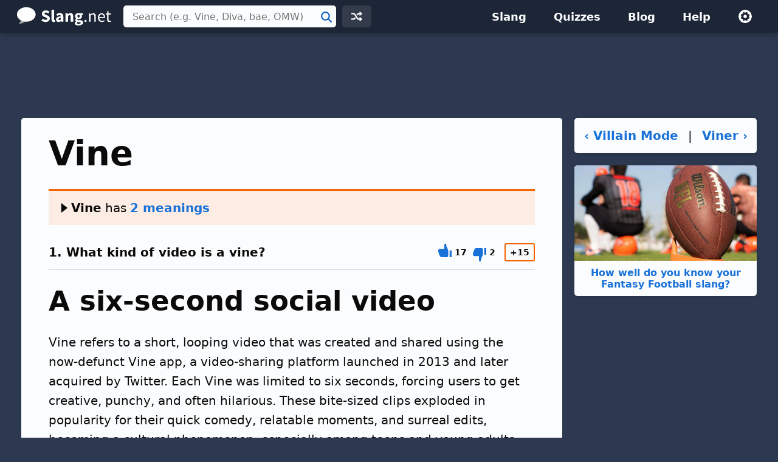

--- FILE ---
content_type: text/html; charset=UTF-8
request_url: https://slang.net/meaning/vine
body_size: 6322
content:
<!doctype html>
<html lang="en">
<head>
<title>Vine - What kind of video is a vine?</title>
<link rel="canonical" href="https://slang.net/meaning/vine">
<meta name="description" content="Vine has 2 meanings. The most common is &quot;A six-second social video.&quot; See examples of how people use the terms.">
<meta name="robots" content="all">
<meta name="viewport" content="width=device-width, initial-scale=1">
<meta name="apple-itunes-app" content="app-id=410672593, affiliate-data=11l68F">
<meta charset="utf-8">
<link rel="preconnect" href="https://www.google-analytics.com">
<link rel="preconnect" href="https://www.googletagservices.com">
<link rel="stylesheet" href="https://slang.net/css/sl.css" media="screen, print">
<link rel="icon" href="/svg/favicon.svg">
<script>window.dataLayer=window.dataLayer||[];function gtag(){dataLayer.push(arguments)}gtag('consent','default',{'ad_storage':'granted','ad_user_data':'granted','ad_personalization':'granted','analytics_storage':'granted'});gtag('consent','default',{'ad_storage':'denied','ad_user_data':'denied','ad_personalization':'denied','region':["NO","DE","FI","BE","PT","BG","DK","LT","LU","LV","HR","FR","HU","SE","SI","MC","SK","MF","SM","YT","IE","GF","EE","MQ","MT","GP","IS","GR","IT","ES","AT","RE","CY","CZ","AX","PL","RO","LI","NL"]})</script>
<script>let adsLoaded=!1,adsReady=!1;function loadAds(){var e,a,t;googletag.cmd.push(function(){googletag.pubads().refresh()}),t=document,e="script",a=t.createElement(e),t=t.getElementsByTagName(e)[0],a.async=1,a.src="https://pagead2.googlesyndication.com/pagead/js/adsbygoogle.js",a.setAttribute("data-ad-client","ca-pub-0087137714961591"),t.parentNode.insertBefore(a,t),adsLoaded=!0}</script>
<script async src="https://securepubads.g.doubleclick.net/tag/js/gpt.js"></script>
<script async src="https://www.googletagmanager.com/gtag/js?id=G-NMM4HF64WM"></script>
<script>function gtag(){dataLayer.push(arguments)}window.dataLayer=window.dataLayer||[],gtag("js",new Date),gtag("config","G-NMM4HF64WM");</script>
<script>for(var ca=document.cookie.split("; "),i=0;i<ca.length;i++){var c=ca[i];if(-1!=c.indexOf("si_theme=")){var theme=c.substring(9,c.length),html=document.getElementsByTagName("html")[0];html.classList.add("theme-"+theme),USERTHEME=theme;}else-1!=c.indexOf("si_size=")&&(USERSIZE=c.substring(8,c.length))}var cvJS,ua=navigator.userAgent;(-1<ua.indexOf("MSIE")||-1<ua.indexOf("Trident"))&&((cvJS=document.createElement("script")).src="/js/css_vars.js",cvJS.setAttribute("onload","cssVars()"),document.head.appendChild(cvJS));</script>
<script>var sizes_tlb = [[970, 90], [728, 90], [468, 60], [320, 100], [320, 50]];var sizes_lb = [[728, 90], [468, 60], [320, 100], [320, 50]];var sizes_ss = [[300, 600], [160, 600], [300, 250], [728, 90], [468, 60], [320, 100], [320, 50]];var sizes_sr = ["fluid", [300, 250], [728, 90], [468, 60], [320, 100], [320, 50]];window.googletag = window.googletag || {cmd: []};googletag.cmd.push(function() {function defineAdSlot(e,d,g,i){e="/1009901/"+e,g="div-gpt-ad-"+g+"-0",slot0=googletag.defineSlot(e,d,g).defineSizeMapping(i).addService(googletag.pubads())}var mapping_tlb = googletag.sizeMapping().addSize([990, 0], [[970, 90], [728, 90], [468, 60], [320, 100], [320, 50]]).addSize([748, 0], [[728, 90], [468, 60], [320, 100], [320, 50]]).addSize([488, 0], [[468, 60], [320, 100], [320, 50]]).addSize([0, 0], [[320, 100], [320, 50]]).build();var mapping_lb = googletag.sizeMapping().addSize([1098, 0], [[728, 90], [468, 60], [320, 100], [320, 50]]).addSize([781, 0], [[468, 60], [320, 100], [320, 50]]).addSize([748,0], [[728, 90], [468, 60], [320, 100], [320, 50]]).addSize([488, 0], [[468, 60], [320, 100], [320, 50]]).addSize([0, 0], [[320, 100], [320, 50]]).build();var mapping_ss = googletag.sizeMapping().addSize([971, 0], [[300, 600], [160, 600], [300, 250]]).addSize([781, 0], [160, 600]).addSize([758,0], [[728, 90], [468, 60], [320, 100], [320, 50]]).addSize([498, 0], [[468, 60], [320, 100], [320, 50]]).addSize([0, 0], [[320, 100], [320, 50]]).build();var mapping_sr = googletag.sizeMapping().addSize([971, 0], ["fluid", [300, 250]]).addSize([781, 0], ["fluid", [200, 200]]).addSize([758,0], ["fluid", [728, 90], [468, 60], [320, 100], [320, 50]]).addSize([498, 0], ["fluid", [468, 60], [320, 100], [320, 50]]).addSize([0, 0], ["fluid", [320, 100], [320, 50]]).build();if (window.innerWidth >= 0) defineAdSlot('si_tlb_2020', sizes_tlb, '21998236103', mapping_tlb);if (window.innerWidth >= 0) defineAdSlot('si_slb_2020', sizes_lb, '21998282081', mapping_lb);if (window.innerWidth >= 0) defineAdSlot('si_sss_2020', sizes_ss, '21998599305', mapping_ss);if (window.innerWidth >= 0) defineAdSlot('sl_slb2_2022', sizes_lb, '22773904923', mapping_lb);});googletag.cmd.push(function(){googletag.pubads().disableInitialLoad(),googletag.pubads().enableSingleRequest(),googletag.pubads().setTargeting("page_url",""),googletag.enableServices()});adsReady=!0,loadAds();if (window.innerWidth >= 0) googletag.cmd.push(function(){googletag.display("div-gpt-ad-21998236103-0")});if (window.innerWidth >= 0) googletag.cmd.push(function(){googletag.display("div-gpt-ad-21998282081-0")});if (window.innerWidth >= 0) googletag.cmd.push(function(){googletag.display("div-gpt-ad-21998599305-0")});if (window.innerWidth >= 0) googletag.cmd.push(function(){googletag.display("div-gpt-ad-22773904923-0")});</script>
<script type="application/ld+json">
{"@context":"http://schema.org","@type":"DefinedTerm","name":"Vine","description":"Vine refers to a short, looping video that was created and shared using the now-defunct Vine app, a video-sharing platform launched in 2013 and later acquired by Twitter.  Each Vine was limited to six seconds, forcing users to get creative, punchy, and often hilarious.  These bite-sized clips exploded in popularity for their quick comedy, relatable moments, and surreal edits, becoming a cultural phenomenon, especially among teens and young adults.","image":"https://slang.net/img/slang/md/vine_4245.jpg","url":"https://slang.net/meaning/vine"}
</script>
</head>
<body>
<div id="full">
<header id="siteheader">
<div class="content">
<a href="#main" class="visuallyhidden">Skip to main content</a>
<a href="/" class="logo">
<img src="/svg/slang.svg" alt="Slang.net" width="155" height="30">
</a>
<div class="siteheader-middle">
<div class="searchwrapper collapsed">
<form id="search" class="search" action="/search" method="post">
<div class='autocomplete' role='combobox' aria-expanded='false' aria-owns='autocomplete-results'>
<input type="text" id="term" name="term" placeholder="Search (e.g. Vine, Diva, bae, OMW)" aria-label="Search (e.g. Vine, Diva, bae, OMW)" autocomplete="off" class='autocomplete-input term' aria-autocomplete='both' aria-controls='autocomplete-results'>
<button id="searchsubmit" class="searchsubmit"><span class="visuallyhidden">Search</span></button>
</div>
<ul id='autocomplete-results' class='autocomplete-results hidden' aria-label='Search'>
</ul>
</form>
</div>
<a href="/random" class="headerbutton random" id="random"><img src="/svg/random.svg" alt="random" width="18" height="18"></a>
<button id="searchtoggle"><img src="/svg/search-white.svg" alt="search" width="18" height="18"></button>
</div>
<div class="siteheader-right">
<button id="menuopen"><img src="/svg/menu.svg" alt="open menu"></button>
<nav id="sitemenu" class="collapsed">
<button id="menuclose"><img src="/svg/close.svg" alt="close menu"></button>
<ul>
<li><a href="/browse/">Slang</a></li>
<li><a href="/quiz/">Quizzes</a></li>
<li><a href="/blog/">Blog</a></li>
<li><a href="/help/">Help</a></li>
<li class="mobile"><a href="/random">Random Term</a></li>
<li class="settings">
<button id="settings"><img src="/svg/settings.svg" alt="settings" width="24" height="24"></button>
<div class="settingsmenu">
<fieldset>
<legend>Theme</legend>
<input id="theme-default" value="default" type="radio" name="theme"  checked>
<label for="theme-default">Light</label>
<input id="theme-dark" value="dark" type="radio" name="theme" >
<label for="theme-dark">Dark</label>
<input id="theme-hc" value="hc" type="radio" name="theme" >
<label for="theme-hc">High Contrast</label>
</fieldset>
<div class="fontsizewrapper"><label for="fontsize">Font Size<input type="range" id="fontsize" name="fontsize" min="14" max="26" step="2" value="20"></label><span class="currentsize">20</span></div>
<button id="resetsettings">Reset</button>
</div>
</li>
</ul>
</nav>
</div>
</div>
</header>
<main>
<div class='adTopLB'>
<div id='div-gpt-ad-21998236103-0'>
</div>
</div>
<div id="main" class="slang">
<div id="left">
<article>
<div class="slangTop">
<header class="slangHeader card hasmulti">
<h1>Vine</h1>
<div class="multi closed">
<span class="multitop"><a href="" class="drawerToggle"><span>
<svg viewBox="0 0 9 14" xmlns="http://www.w3.org/2000/svg" style="max-width: 16px;"><path d="m0 14 9-7-9-7z"/></svg></span>Vine</a> has <strong>2 meanings</strong>
</span>
<ul>
<li><span class="typeno">1.</span><a href="#a_six-second_social_video">A six-second social video</a></li>
<li><span class="typeno">2.</span><a href="#a_nice_suit">A nice suit</a></li>
</ul>
</div>
</header>
<section id="a_six-second_social_video" class="slangmeaning card hasheader hasfooter" data-acronymid="4245">
<div class="slangInfo_body">
<header class="cardheader">
<span class="box-label">1.&nbsp;<span class="mquestion">What kind of video is a vine?</span></span>
<div class="votes hidden">
<button class="meaning-vote upvote">
<svg xmlns="http://www.w3.org/2000/svg" viewBox="0 0 20 20" aria-label="thumbs up"><path d="M11 0h1v3l3 7v8a2 2 0 0 1-2 2H5c-1.1 0-2.31-.84-2.7-1.88L0 12v-2a2 2 0 0 1 2-2h7V2a2 2 0 0 1 2-2zm6 10h3v10h-3V10z"/></svg></button>
<span class="meaning-vote-count meaning-upvotes"></span>
<button class="meaning-vote downvote">
<svg xmlns="http://www.w3.org/2000/svg" viewBox="0 0 20 20" aria-label="thumbs down"><path d="M11 20a2 2 0 0 1-2-2v-6H2a2 2 0 0 1-2-2V8l2.3-6.12A3.11 3.11 0 0 1 5 0h8a2 2 0 0 1 2 2v8l-3 7v3h-1zm6-10V0h3v10h-3z"/></svg></button>
<span class="meaning-vote-count meaning-downvotes"></span>
<div class="net-rating"><span class="meaning-rating"></span></div>
</div>
</header>
<div class="meaning">
<div class="title"><h2 class="heading">A six-second social video</h2>
</div>
</div>
<div class="comments slang-section"><p>Vine refers to a short, looping video that was created and shared using the now-defunct Vine app, a video-sharing platform launched in 2013 and later acquired by Twitter.  Each Vine was limited to six seconds, forcing users to get creative, punchy, and often hilarious.  These bite-sized clips exploded in popularity for their quick comedy, relatable moments, and surreal edits, becoming a cultural phenomenon, especially among teens and young adults.</p>
<p>Though Vine officially shut down in 2017, its impact on Internet humor, <a href="/meaning/meme">meme</a> culture, and short-form video is still felt today.  For example, the format eventually paved the way for today’s short video platforms like TikTok, Instagram Reels, and YouTube Shorts.</p>
<p>Also, many early Vine stars (like King Bach, Lele Pons, and David Dobrik) parlayed their success into YouTube and TikTok careers.  Now, the word “vine” has become the official shorthand for any iconic short video, and people still refer to old favorites as “classic vines.” </p></div>
<h3 class="heading">Example</h3>
<div class="example slang-section"><div class="ex">Where did Josh go?</div>
<div class="exbr"></div><div class="ex">He went to the park with Lisa to make some vines of him jumping off the slide</div>
<div class="exbr"></div></div><div class="images slang-section">
<figure>
<img src="https://slang.net/img/slang/xl/vine_4245.jpg" alt="Vine compilation shared on Reddit" srcset="/img/slang/xl/vine_4245.jpg 2x" width="747" height="535">
<figcaption class="caption">Vine compilation shared on Reddit</figcaption>
</figure>
</div>
<h3 class="heading rslang">Related Slang</h3>
<div class="related slang-section">
<table class="listtable related">
<tr><td><b><a href="/meaning/viner">Viner</a></b></td><td>Vine user</td></tr>
<tr><td><b><a href="/meaning/revine">Revine</a></b></td><td>To repost a vine</td></tr>
<tr><td><b><a href="/meaning/whaling">Whaling</a></b></td><td>Acting like a breaching whale</td></tr>
<tr><td><b><a href="/meaning/lebroning">LeBroning</a></b></td><td>Flopping</td></tr>
<tr><td><b><a href="/meaning/nae_nae">Nae Nae</a></b></td><td>Hip-rocking, hand-raising dance move</td></tr>
<tr><td><b><a href="/meaning/afhv">AFHV</a></b></td><td>America's Funniest Home Videos</td></tr>
<tr><td><b><a href="/meaning/afv">AFV</a></b></td><td>America's Funniest Videos</td></tr>
<tr><td><b><a href="/meaning/vid">vid</a></b></td><td>Video</td></tr>
<tr><td><b><a href="/meaning/vlog">vlog</a></b></td><td>Video blog</td></tr>
<tr><td><b><a href="/meaning/vlogger">vlogger</a></b></td><td>Video blogger</td></tr>
<tr><td><b><a href="/meaning/tweet">Tweet</a></b></td><td>Twitter post</td></tr>
</table>
</div>
<div class='adBotLB'>
<div id='div-gpt-ad-21998282081-0'>
</div>
</div>
<h3 class="heading">Categories</h3>
<div class="usage slang-section">
<div class="cat"><a class="btnprimary" href="/terms/social_media">Social Media</a></div></div>
<footer class="smfooter">
<div class="upDate">Updated July 14, 2025</div>
<div class="share"><button class="hidden"><svg fill="#000000" xmlns="http://www.w3.org/2000/svg"  viewBox="0 0 24 24" width="24px" height="24px"><path d="M 15.990234 1.9902344 A 1.0001 1.0001 0 0 0 15.292969 3.7070312 L 17.585938 6 L 17 6 C 10.936593 6 6 10.936593 6 17 A 1.0001 1.0001 0 1 0 8 17 C 8 12.017407 12.017407 8 17 8 L 17.585938 8 L 15.292969 10.292969 A 1.0001 1.0001 0 1 0 16.707031 11.707031 L 20.707031 7.7070312 A 1.0001 1.0001 0 0 0 20.707031 6.2929688 L 16.707031 2.2929688 A 1.0001 1.0001 0 0 0 15.990234 1.9902344 z M 2.984375 7.9863281 A 1.0001 1.0001 0 0 0 2 9 L 2 19 C 2 20.64497 3.3550302 22 5 22 L 19 22 C 20.64497 22 22 20.64497 22 19 L 22 18 A 1.0001 1.0001 0 1 0 20 18 L 20 19 C 20 19.56503 19.56503 20 19 20 L 5 20 C 4.4349698 20 4 19.56503 4 19 L 4 9 A 1.0001 1.0001 0 0 0 2.984375 7.9863281 z"/></svg><span>Share</span></button></div>
</footer>
</div>
</section>
</div>
<section id="a_nice_suit" class="slangmeaning card hasheader hasfooter" data-acronymid="7545">
<div class="slangInfo_body">
<header class="cardheader">
<span class="box-label">2.&nbsp;<span class="mquestion">What kind of clothing is a vine?</span></span>
<div class="votes hidden">
<button class="meaning-vote upvote">
<svg xmlns="http://www.w3.org/2000/svg" viewBox="0 0 20 20" aria-label="thumbs up"><path d="M11 0h1v3l3 7v8a2 2 0 0 1-2 2H5c-1.1 0-2.31-.84-2.7-1.88L0 12v-2a2 2 0 0 1 2-2h7V2a2 2 0 0 1 2-2zm6 10h3v10h-3V10z"/></svg></button>
<span class="meaning-vote-count meaning-upvotes"></span>
<button class="meaning-vote downvote">
<svg xmlns="http://www.w3.org/2000/svg" viewBox="0 0 20 20" aria-label="thumbs down"><path d="M11 20a2 2 0 0 1-2-2v-6H2a2 2 0 0 1-2-2V8l2.3-6.12A3.11 3.11 0 0 1 5 0h8a2 2 0 0 1 2 2v8l-3 7v3h-1zm6-10V0h3v10h-3z"/></svg></button>
<span class="meaning-vote-count meaning-downvotes"></span>
<div class="net-rating"><span class="meaning-rating"></span></div>
</div>
</header>
<div class="meaning">
<div class="title"><h2 class="heading">A nice suit</h2>
</div>
</div>
<div class="comments slang-section"><p>Vine is a slang term for a stylish suit, especially one that fits well and looks sharp.  It's a product of language, fashion, and culture intersecting during the golden era of jazz, gaining popularity in African American communities during the 1930s and 1940s, particularly among jazz musicians and hip, fashion-conscious men (it's not common in modern slang today).</p>
<p>The term draws on the image of how a vine wraps around a tree, much like a perfectly tailored suit clings to the body, and appeared in books like <i>Hear Me Talkin' to Ya</i>, where jazz artists used it casually in conversation.   For example, saying "Check out my new vine" was a way to show off your <a href="/meaning/threads">threads</a>.</p></div>
<h3 class="heading">Example</h3>
<div class="example slang-section"><div class="ex">Yo, you see Damon at the party last night?</div>
<div class="exbr"></div><div class="ex">Man, yeah. He rolled in wearin’ that navy vine like he owned the place</div>
<div class="exbr"></div><div class="ex">Clean, right? That suit hugged him like it was tailored by the gods</div>
<div class="exbr"></div></div><div class="images slang-section">
<video autoplay loop muted playsinline><source src="https://slang.net/mov/slang/vine_7545.mp4" type="video/mp4"></video><p class="caption">Some of Shannon Sharpe&#039;s vines</p>
</div>
<h3 class="heading rslang">Related Slang</h3>
<div class="related slang-section">
<table class="listtable related">
<tr><td><b><a href="/meaning/threads">Threads</a></b></td><td>Clothes</td></tr>
<tr><td><b><a href="/meaning/fit_check">Fit check</a></b></td><td>Check out my outfit</td></tr>
<tr><td><b><a href="/meaning/fit">fit</a></b></td><td>Outfit</td></tr>
<tr><td><b><a href="/meaning/ootd">OOTD</a></b></td><td>Outfit of the day</td></tr>
<tr><td><b><a href="/meaning/pcid">PCID</a></b></td><td>Putting clothes in dryer</td></tr>
<tr><td><b><a href="/meaning/tcood">TCOOD</a></b></td><td>Taking clothes out of dryer</td></tr>
<tr><td><b><a href="/meaning/cas">CAS</a></b></td><td>Clothing Acquisition Syndrome</td></tr>
<tr><td><b><a href="/meaning/kicks">Kicks</a></b></td><td>Shoes</td></tr>
<tr><td><b><a href="/meaning/lbd">LBD</a></b></td><td>Little black dress</td></tr>
<tr><td><b><a href="/meaning/drip">Drip</a></b></td><td>Sexy style</td></tr>
<tr><td><b><a href="/meaning/gorge">gorge</a></b></td><td>Gorgeous</td></tr>
</table>
</div>
<div class='adBotLB'>
<div id='div-gpt-ad-1656542956044-0'>
</div>
</div>
<h3 class="heading">Categories</h3>
<div class="usage slang-section">
<div class="cat"><a class="btnprimary" href="/terms/general">General</a></div></div>
<footer class="smfooter">
<div class="upDate">Updated July 14, 2025</div>
<div class="share"><button class="hidden"><svg fill="#000000" xmlns="http://www.w3.org/2000/svg"  viewBox="0 0 24 24" width="24px" height="24px"><path d="M 15.990234 1.9902344 A 1.0001 1.0001 0 0 0 15.292969 3.7070312 L 17.585938 6 L 17 6 C 10.936593 6 6 10.936593 6 17 A 1.0001 1.0001 0 1 0 8 17 C 8 12.017407 12.017407 8 17 8 L 17.585938 8 L 15.292969 10.292969 A 1.0001 1.0001 0 1 0 16.707031 11.707031 L 20.707031 7.7070312 A 1.0001 1.0001 0 0 0 20.707031 6.2929688 L 16.707031 2.2929688 A 1.0001 1.0001 0 0 0 15.990234 1.9902344 z M 2.984375 7.9863281 A 1.0001 1.0001 0 0 0 2 9 L 2 19 C 2 20.64497 3.3550302 22 5 22 L 19 22 C 20.64497 22 22 20.64497 22 19 L 22 18 A 1.0001 1.0001 0 1 0 20 18 L 20 19 C 20 19.56503 19.56503 20 19 20 L 5 20 C 4.4349698 20 4 19.56503 4 19 L 4 9 A 1.0001 1.0001 0 0 0 2.984375 7.9863281 z"/></svg><span>Share</span></button></div>
</footer>
</div>
</section>
</article>
<div class="slangit card">
<h2 class="heading">Vine definition by Slang.net - The Slang Dictionary</h2>
<p>This page explains what the slang term "Vine" means.  The various definitions, examples, and related terms listed above have been manually compiled and written by the Slang.net team.</p>
<p>We are continually updating our database with new slang terms, acronyms, and abbreviations.  Want to suggest a new term or an update to this page? <a href="/contact?form=add">Let us know!</a></p>
</div>
</div>
<div id="right">
<div class="prevnext">
<a href="/meaning/villain_mode">‹&nbsp;Villain Mode</a>
<span>&nbsp;|&nbsp;</span>
<a href="/meaning/viner">Viner&nbsp;›</a>
</div>
<a class="quizLink" href="/quiz/fantasy_football"><img src="https://slang.net/img/quiz/ffb-2x.jpg" alt="">How well do you know your Fantasy Football slang?</a>
<div class='adRightSky'>
<div id='div-gpt-ad-21998599305-0'>
</div>
</div>
</div>
</div>
</main>
<footer id="sitefooter"><a href="https://sharpened.com/" target="_blank" rel="noopener"><span class="copyright">&copy; 2026 Sharpened Productions</span></a> &nbsp;|&nbsp; <a href="/terms">Terms of Use</a> &nbsp;|&nbsp; <a href="/privacy">Privacy Policy</a> &nbsp;|&nbsp; <a href="javascript:googlefc.callbackQueue.push(googlefc.showRevocationMessage)">Privacy and Cookie Settings</a> &nbsp;|&nbsp; <a href="/about">About</a> &nbsp;|&nbsp; <a href="/contact">Contact</a></footer>
</div>
<script defer src="https://slang.net/js/sl.js"></script>
<script async src="https://fundingchoicesmessages.google.com/i/pub-0087137714961591?ers=1" nonce="WQeQmShICpf9rYcBWE6D9w"></script><script nonce="WQeQmShICpf9rYcBWE6D9w">(function() {function signalGooglefcPresent() {if (!window.frames['googlefcPresent']) {if (document.body) {const iframe = document.createElement('iframe'); iframe.style = 'width: 0; height: 0; border: none; z-index: -1000; left: -1000px; top: -1000px;'; iframe.style.display = 'none'; iframe.name = 'googlefcPresent'; document.body.appendChild(iframe);} else {setTimeout(signalGooglefcPresent, 0);}}}signalGooglefcPresent();})();</script>
<script>
T = "Vine";
C = "bbe69ac22d90110a62f0a878b3eed2eb";
</script>
<script>
TYPE = "s";
extArr = new Array();
extArr[0] = 4245; 
extArr[1] = 7545; 
</script>
</body>
</html>

--- FILE ---
content_type: text/html; charset=UTF-8
request_url: https://slang.net/lib/urs_scripts-slang.php
body_size: -351
content:
{"4245":{"slangID":4245,"upVoteCount":"17","downVoteCount":"2","rating":15},"7545":{"slangID":7545,"upVoteCount":"1","downVoteCount":"0","rating":1}}

--- FILE ---
content_type: text/html; charset=utf-8
request_url: https://www.google.com/recaptcha/api2/aframe
body_size: 267
content:
<!DOCTYPE HTML><html><head><meta http-equiv="content-type" content="text/html; charset=UTF-8"></head><body><script nonce="niu7RTBW5a-45RRLpJ_2jQ">/** Anti-fraud and anti-abuse applications only. See google.com/recaptcha */ try{var clients={'sodar':'https://pagead2.googlesyndication.com/pagead/sodar?'};window.addEventListener("message",function(a){try{if(a.source===window.parent){var b=JSON.parse(a.data);var c=clients[b['id']];if(c){var d=document.createElement('img');d.src=c+b['params']+'&rc='+(localStorage.getItem("rc::a")?sessionStorage.getItem("rc::b"):"");window.document.body.appendChild(d);sessionStorage.setItem("rc::e",parseInt(sessionStorage.getItem("rc::e")||0)+1);localStorage.setItem("rc::h",'1768848771711');}}}catch(b){}});window.parent.postMessage("_grecaptcha_ready", "*");}catch(b){}</script></body></html>

--- FILE ---
content_type: application/javascript; charset=utf-8
request_url: https://fundingchoicesmessages.google.com/f/AGSKWxUXwUZmw_nGb5wekTAkXG6pvNVmU-al9IT46qD1yjefjBNewOxTxeEk7AYzfHhEOjvG0_5JO7HCViB5NdNcAw4Nc1-RAo72ezDtAYAK0vS1Dr9LwRhFwOx69RTMiTOPv-47ZJ0jxKwf_RMLtIu-JnCx9WFU4IU8NQ70q-aXMA1MFGjq-LMXsYLitAfK/_/blogadsbg.-rectangle/ad-/adlift4./ad_mobile./afcads.
body_size: -1289
content:
window['e23543ad-5e08-4eb9-89dd-8077dada9a52'] = true;

--- FILE ---
content_type: application/javascript; charset=utf-8
request_url: https://fundingchoicesmessages.google.com/f/AGSKWxU4_W0bEJ54N21GSt4R8uIhmfddN5iliZitwY6mjGemWL3dK4CrjrKaAyiM5pYnoL27a7YlIpnwHySuhHEl9FR6htVQivjqFjBw6Z6tJjghtoHTAb1RbefUhyGBB5k0-gETywAhhg==?fccs=W251bGwsbnVsbCxudWxsLG51bGwsbnVsbCxudWxsLFsxNzY4ODQ4NzcxLDg3MTAwMDAwMF0sbnVsbCxudWxsLG51bGwsW251bGwsWzcsOSw2XSxudWxsLDIsbnVsbCwiZW4iLG51bGwsbnVsbCxudWxsLG51bGwsbnVsbCwxXSwiaHR0cHM6Ly9zbGFuZy5uZXQvbWVhbmluZy92aW5lIixudWxsLFtbOCwiTTlsa3pVYVpEc2ciXSxbOSwiZW4tVVMiXSxbMTksIjIiXSxbMTcsIlswXSJdLFsyNCwiIl0sWzI5LCJmYWxzZSJdXV0
body_size: 210
content:
if (typeof __googlefc.fcKernelManager.run === 'function') {"use strict";this.default_ContributorServingResponseClientJs=this.default_ContributorServingResponseClientJs||{};(function(_){var window=this;
try{
var np=function(a){this.A=_.t(a)};_.u(np,_.J);var op=function(a){this.A=_.t(a)};_.u(op,_.J);op.prototype.getWhitelistStatus=function(){return _.F(this,2)};var pp=function(a){this.A=_.t(a)};_.u(pp,_.J);var qp=_.Zc(pp),rp=function(a,b,c){this.B=a;this.j=_.A(b,np,1);this.l=_.A(b,_.Nk,3);this.F=_.A(b,op,4);a=this.B.location.hostname;this.D=_.Dg(this.j,2)&&_.O(this.j,2)!==""?_.O(this.j,2):a;a=new _.Og(_.Ok(this.l));this.C=new _.bh(_.q.document,this.D,a);this.console=null;this.o=new _.jp(this.B,c,a)};
rp.prototype.run=function(){if(_.O(this.j,3)){var a=this.C,b=_.O(this.j,3),c=_.dh(a),d=new _.Ug;b=_.fg(d,1,b);c=_.C(c,1,b);_.hh(a,c)}else _.eh(this.C,"FCNEC");_.lp(this.o,_.A(this.l,_.Ae,1),this.l.getDefaultConsentRevocationText(),this.l.getDefaultConsentRevocationCloseText(),this.l.getDefaultConsentRevocationAttestationText(),this.D);_.mp(this.o,_.F(this.F,1),this.F.getWhitelistStatus());var e;a=(e=this.B.googlefc)==null?void 0:e.__executeManualDeployment;a!==void 0&&typeof a==="function"&&_.Qo(this.o.G,
"manualDeploymentApi")};var sp=function(){};sp.prototype.run=function(a,b,c){var d;return _.v(function(e){d=qp(b);(new rp(a,d,c)).run();return e.return({})})};_.Rk(7,new sp);
}catch(e){_._DumpException(e)}
}).call(this,this.default_ContributorServingResponseClientJs);
// Google Inc.

//# sourceURL=/_/mss/boq-content-ads-contributor/_/js/k=boq-content-ads-contributor.ContributorServingResponseClientJs.en_US.M9lkzUaZDsg.es5.O/d=1/exm=ad_blocking_detection_executable,kernel_loader,loader_js_executable,web_iab_tcf_v2_signal_executable/ed=1/rs=AJlcJMzanTQvnnVdXXtZinnKRQ21NfsPog/m=cookie_refresh_executable
__googlefc.fcKernelManager.run('\x5b\x5b\x5b7,\x22\x5b\x5bnull,\\\x22slang.net\\\x22,\\\x22AKsRol_tndrONCbqh1rvwQLS9nnGTj_GPEOFD7fFqN56SbcIJ-uBS5cNWty6EOK9AsQo8M60NEHnksEH-D5GOElw6U823NDJzhzb3GDgaijZ4IzAHCPj-I5SbO8K8wNnJqZPXfkR2E27wcs03mzBbChj0UV7JpWcsA\\\\u003d\\\\u003d\\\x22\x5d,null,\x5b\x5bnull,null,null,\\\x22https:\/\/fundingchoicesmessages.google.com\/f\/AGSKWxXSHooPCWJCckz9CtKfctKxs87SWpQ2utKC6pBNPPET_s1A-LQtcOM3vVrtK0x-tETYJ7krPcdCpjXyVMKpaScx2Uh9Z6ZFNLR7Ps47f0MOMtxy7OszvLQauUqxo9UzIkP6_DnDbg\\\\u003d\\\\u003d\\\x22\x5d,null,null,\x5bnull,null,null,\\\x22https:\/\/fundingchoicesmessages.google.com\/el\/AGSKWxWMOFl-R8JbC0cDMKbyukJ360I_niC7eVIZx8LTjGttbjG7UwrMy6KUVlRzRF6ofsnG5Zv7nF7yO-tK0_1u38FZ4rnKgl0KuRs6Xxmq_3iFSGTIjy8g4mJgT6lfTpGTrFiXAS8w8Q\\\\u003d\\\\u003d\\\x22\x5d,null,\x5bnull,\x5b7,9,6\x5d,null,2,null,\\\x22en\\\x22,null,null,null,null,null,1\x5d,null,\\\x22Privacy and cookie settings\\\x22,\\\x22Close\\\x22,null,null,null,\\\x22Managed by Google. Complies with IAB TCF. CMP ID: 300\\\x22\x5d,\x5b3,1\x5d\x5d\x22\x5d\x5d,\x5bnull,null,null,\x22https:\/\/fundingchoicesmessages.google.com\/f\/AGSKWxXBUYqxuNsFFqk9XfG0q1278HPIhA0-qj-tA2dO2YCFqN3SiX9I2z0rJ_NqP3RfNPMVCd0AuMgJtE_6sMBddsgnOjnicjhR6-tPK5yLqDHzQrnLoHR8EjgM_v_t2tZhXZxyI1XN0w\\u003d\\u003d\x22\x5d\x5d');}